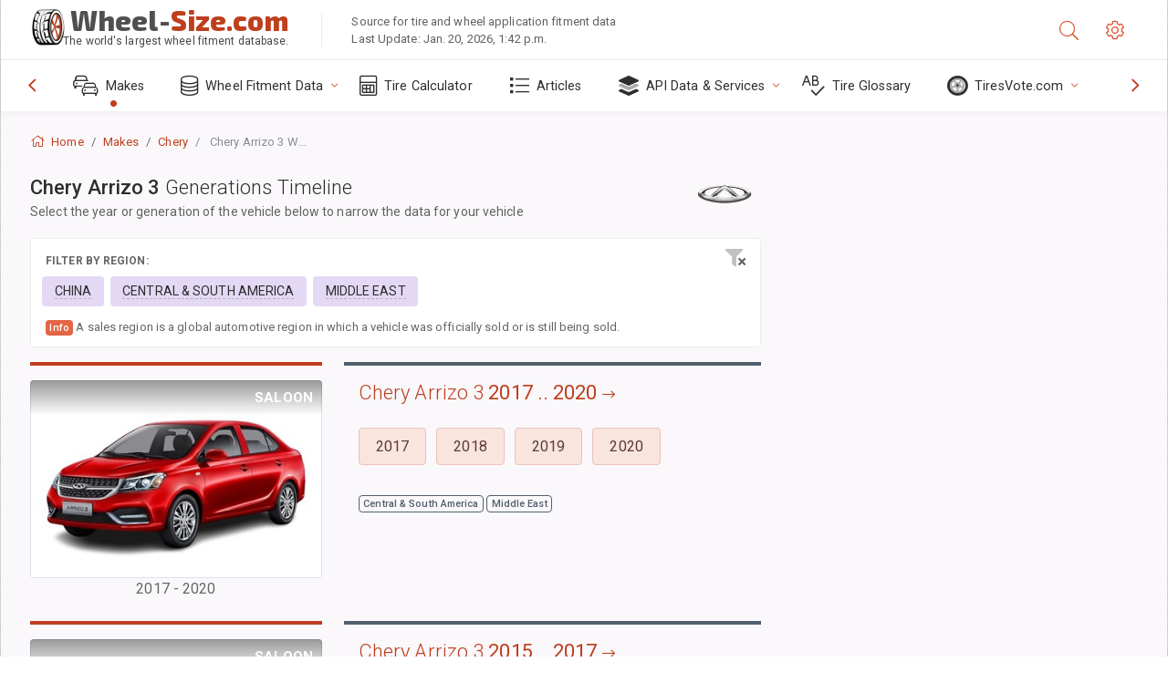

--- FILE ---
content_type: text/html; charset=utf-8
request_url: https://www.wheel-size.com/sublogin/
body_size: 100
content:



<script>window.st = 'BkEzvsLrDz5DNlHz1DDK7Nyq0WmV8ucsVUchC5X2zqpk'</script>


--- FILE ---
content_type: text/html; charset=utf-8
request_url: https://www.google.com/recaptcha/api2/anchor?ar=1&k=6LdUjxEUAAAAAKsnlPJcOu3iYmn-U9wq2xM44428&co=aHR0cHM6Ly93d3cud2hlZWwtc2l6ZS5jb206NDQz&hl=en&v=PoyoqOPhxBO7pBk68S4YbpHZ&size=normal&anchor-ms=20000&execute-ms=30000&cb=u8uc73pafplm
body_size: 49374
content:
<!DOCTYPE HTML><html dir="ltr" lang="en"><head><meta http-equiv="Content-Type" content="text/html; charset=UTF-8">
<meta http-equiv="X-UA-Compatible" content="IE=edge">
<title>reCAPTCHA</title>
<style type="text/css">
/* cyrillic-ext */
@font-face {
  font-family: 'Roboto';
  font-style: normal;
  font-weight: 400;
  font-stretch: 100%;
  src: url(//fonts.gstatic.com/s/roboto/v48/KFO7CnqEu92Fr1ME7kSn66aGLdTylUAMa3GUBHMdazTgWw.woff2) format('woff2');
  unicode-range: U+0460-052F, U+1C80-1C8A, U+20B4, U+2DE0-2DFF, U+A640-A69F, U+FE2E-FE2F;
}
/* cyrillic */
@font-face {
  font-family: 'Roboto';
  font-style: normal;
  font-weight: 400;
  font-stretch: 100%;
  src: url(//fonts.gstatic.com/s/roboto/v48/KFO7CnqEu92Fr1ME7kSn66aGLdTylUAMa3iUBHMdazTgWw.woff2) format('woff2');
  unicode-range: U+0301, U+0400-045F, U+0490-0491, U+04B0-04B1, U+2116;
}
/* greek-ext */
@font-face {
  font-family: 'Roboto';
  font-style: normal;
  font-weight: 400;
  font-stretch: 100%;
  src: url(//fonts.gstatic.com/s/roboto/v48/KFO7CnqEu92Fr1ME7kSn66aGLdTylUAMa3CUBHMdazTgWw.woff2) format('woff2');
  unicode-range: U+1F00-1FFF;
}
/* greek */
@font-face {
  font-family: 'Roboto';
  font-style: normal;
  font-weight: 400;
  font-stretch: 100%;
  src: url(//fonts.gstatic.com/s/roboto/v48/KFO7CnqEu92Fr1ME7kSn66aGLdTylUAMa3-UBHMdazTgWw.woff2) format('woff2');
  unicode-range: U+0370-0377, U+037A-037F, U+0384-038A, U+038C, U+038E-03A1, U+03A3-03FF;
}
/* math */
@font-face {
  font-family: 'Roboto';
  font-style: normal;
  font-weight: 400;
  font-stretch: 100%;
  src: url(//fonts.gstatic.com/s/roboto/v48/KFO7CnqEu92Fr1ME7kSn66aGLdTylUAMawCUBHMdazTgWw.woff2) format('woff2');
  unicode-range: U+0302-0303, U+0305, U+0307-0308, U+0310, U+0312, U+0315, U+031A, U+0326-0327, U+032C, U+032F-0330, U+0332-0333, U+0338, U+033A, U+0346, U+034D, U+0391-03A1, U+03A3-03A9, U+03B1-03C9, U+03D1, U+03D5-03D6, U+03F0-03F1, U+03F4-03F5, U+2016-2017, U+2034-2038, U+203C, U+2040, U+2043, U+2047, U+2050, U+2057, U+205F, U+2070-2071, U+2074-208E, U+2090-209C, U+20D0-20DC, U+20E1, U+20E5-20EF, U+2100-2112, U+2114-2115, U+2117-2121, U+2123-214F, U+2190, U+2192, U+2194-21AE, U+21B0-21E5, U+21F1-21F2, U+21F4-2211, U+2213-2214, U+2216-22FF, U+2308-230B, U+2310, U+2319, U+231C-2321, U+2336-237A, U+237C, U+2395, U+239B-23B7, U+23D0, U+23DC-23E1, U+2474-2475, U+25AF, U+25B3, U+25B7, U+25BD, U+25C1, U+25CA, U+25CC, U+25FB, U+266D-266F, U+27C0-27FF, U+2900-2AFF, U+2B0E-2B11, U+2B30-2B4C, U+2BFE, U+3030, U+FF5B, U+FF5D, U+1D400-1D7FF, U+1EE00-1EEFF;
}
/* symbols */
@font-face {
  font-family: 'Roboto';
  font-style: normal;
  font-weight: 400;
  font-stretch: 100%;
  src: url(//fonts.gstatic.com/s/roboto/v48/KFO7CnqEu92Fr1ME7kSn66aGLdTylUAMaxKUBHMdazTgWw.woff2) format('woff2');
  unicode-range: U+0001-000C, U+000E-001F, U+007F-009F, U+20DD-20E0, U+20E2-20E4, U+2150-218F, U+2190, U+2192, U+2194-2199, U+21AF, U+21E6-21F0, U+21F3, U+2218-2219, U+2299, U+22C4-22C6, U+2300-243F, U+2440-244A, U+2460-24FF, U+25A0-27BF, U+2800-28FF, U+2921-2922, U+2981, U+29BF, U+29EB, U+2B00-2BFF, U+4DC0-4DFF, U+FFF9-FFFB, U+10140-1018E, U+10190-1019C, U+101A0, U+101D0-101FD, U+102E0-102FB, U+10E60-10E7E, U+1D2C0-1D2D3, U+1D2E0-1D37F, U+1F000-1F0FF, U+1F100-1F1AD, U+1F1E6-1F1FF, U+1F30D-1F30F, U+1F315, U+1F31C, U+1F31E, U+1F320-1F32C, U+1F336, U+1F378, U+1F37D, U+1F382, U+1F393-1F39F, U+1F3A7-1F3A8, U+1F3AC-1F3AF, U+1F3C2, U+1F3C4-1F3C6, U+1F3CA-1F3CE, U+1F3D4-1F3E0, U+1F3ED, U+1F3F1-1F3F3, U+1F3F5-1F3F7, U+1F408, U+1F415, U+1F41F, U+1F426, U+1F43F, U+1F441-1F442, U+1F444, U+1F446-1F449, U+1F44C-1F44E, U+1F453, U+1F46A, U+1F47D, U+1F4A3, U+1F4B0, U+1F4B3, U+1F4B9, U+1F4BB, U+1F4BF, U+1F4C8-1F4CB, U+1F4D6, U+1F4DA, U+1F4DF, U+1F4E3-1F4E6, U+1F4EA-1F4ED, U+1F4F7, U+1F4F9-1F4FB, U+1F4FD-1F4FE, U+1F503, U+1F507-1F50B, U+1F50D, U+1F512-1F513, U+1F53E-1F54A, U+1F54F-1F5FA, U+1F610, U+1F650-1F67F, U+1F687, U+1F68D, U+1F691, U+1F694, U+1F698, U+1F6AD, U+1F6B2, U+1F6B9-1F6BA, U+1F6BC, U+1F6C6-1F6CF, U+1F6D3-1F6D7, U+1F6E0-1F6EA, U+1F6F0-1F6F3, U+1F6F7-1F6FC, U+1F700-1F7FF, U+1F800-1F80B, U+1F810-1F847, U+1F850-1F859, U+1F860-1F887, U+1F890-1F8AD, U+1F8B0-1F8BB, U+1F8C0-1F8C1, U+1F900-1F90B, U+1F93B, U+1F946, U+1F984, U+1F996, U+1F9E9, U+1FA00-1FA6F, U+1FA70-1FA7C, U+1FA80-1FA89, U+1FA8F-1FAC6, U+1FACE-1FADC, U+1FADF-1FAE9, U+1FAF0-1FAF8, U+1FB00-1FBFF;
}
/* vietnamese */
@font-face {
  font-family: 'Roboto';
  font-style: normal;
  font-weight: 400;
  font-stretch: 100%;
  src: url(//fonts.gstatic.com/s/roboto/v48/KFO7CnqEu92Fr1ME7kSn66aGLdTylUAMa3OUBHMdazTgWw.woff2) format('woff2');
  unicode-range: U+0102-0103, U+0110-0111, U+0128-0129, U+0168-0169, U+01A0-01A1, U+01AF-01B0, U+0300-0301, U+0303-0304, U+0308-0309, U+0323, U+0329, U+1EA0-1EF9, U+20AB;
}
/* latin-ext */
@font-face {
  font-family: 'Roboto';
  font-style: normal;
  font-weight: 400;
  font-stretch: 100%;
  src: url(//fonts.gstatic.com/s/roboto/v48/KFO7CnqEu92Fr1ME7kSn66aGLdTylUAMa3KUBHMdazTgWw.woff2) format('woff2');
  unicode-range: U+0100-02BA, U+02BD-02C5, U+02C7-02CC, U+02CE-02D7, U+02DD-02FF, U+0304, U+0308, U+0329, U+1D00-1DBF, U+1E00-1E9F, U+1EF2-1EFF, U+2020, U+20A0-20AB, U+20AD-20C0, U+2113, U+2C60-2C7F, U+A720-A7FF;
}
/* latin */
@font-face {
  font-family: 'Roboto';
  font-style: normal;
  font-weight: 400;
  font-stretch: 100%;
  src: url(//fonts.gstatic.com/s/roboto/v48/KFO7CnqEu92Fr1ME7kSn66aGLdTylUAMa3yUBHMdazQ.woff2) format('woff2');
  unicode-range: U+0000-00FF, U+0131, U+0152-0153, U+02BB-02BC, U+02C6, U+02DA, U+02DC, U+0304, U+0308, U+0329, U+2000-206F, U+20AC, U+2122, U+2191, U+2193, U+2212, U+2215, U+FEFF, U+FFFD;
}
/* cyrillic-ext */
@font-face {
  font-family: 'Roboto';
  font-style: normal;
  font-weight: 500;
  font-stretch: 100%;
  src: url(//fonts.gstatic.com/s/roboto/v48/KFO7CnqEu92Fr1ME7kSn66aGLdTylUAMa3GUBHMdazTgWw.woff2) format('woff2');
  unicode-range: U+0460-052F, U+1C80-1C8A, U+20B4, U+2DE0-2DFF, U+A640-A69F, U+FE2E-FE2F;
}
/* cyrillic */
@font-face {
  font-family: 'Roboto';
  font-style: normal;
  font-weight: 500;
  font-stretch: 100%;
  src: url(//fonts.gstatic.com/s/roboto/v48/KFO7CnqEu92Fr1ME7kSn66aGLdTylUAMa3iUBHMdazTgWw.woff2) format('woff2');
  unicode-range: U+0301, U+0400-045F, U+0490-0491, U+04B0-04B1, U+2116;
}
/* greek-ext */
@font-face {
  font-family: 'Roboto';
  font-style: normal;
  font-weight: 500;
  font-stretch: 100%;
  src: url(//fonts.gstatic.com/s/roboto/v48/KFO7CnqEu92Fr1ME7kSn66aGLdTylUAMa3CUBHMdazTgWw.woff2) format('woff2');
  unicode-range: U+1F00-1FFF;
}
/* greek */
@font-face {
  font-family: 'Roboto';
  font-style: normal;
  font-weight: 500;
  font-stretch: 100%;
  src: url(//fonts.gstatic.com/s/roboto/v48/KFO7CnqEu92Fr1ME7kSn66aGLdTylUAMa3-UBHMdazTgWw.woff2) format('woff2');
  unicode-range: U+0370-0377, U+037A-037F, U+0384-038A, U+038C, U+038E-03A1, U+03A3-03FF;
}
/* math */
@font-face {
  font-family: 'Roboto';
  font-style: normal;
  font-weight: 500;
  font-stretch: 100%;
  src: url(//fonts.gstatic.com/s/roboto/v48/KFO7CnqEu92Fr1ME7kSn66aGLdTylUAMawCUBHMdazTgWw.woff2) format('woff2');
  unicode-range: U+0302-0303, U+0305, U+0307-0308, U+0310, U+0312, U+0315, U+031A, U+0326-0327, U+032C, U+032F-0330, U+0332-0333, U+0338, U+033A, U+0346, U+034D, U+0391-03A1, U+03A3-03A9, U+03B1-03C9, U+03D1, U+03D5-03D6, U+03F0-03F1, U+03F4-03F5, U+2016-2017, U+2034-2038, U+203C, U+2040, U+2043, U+2047, U+2050, U+2057, U+205F, U+2070-2071, U+2074-208E, U+2090-209C, U+20D0-20DC, U+20E1, U+20E5-20EF, U+2100-2112, U+2114-2115, U+2117-2121, U+2123-214F, U+2190, U+2192, U+2194-21AE, U+21B0-21E5, U+21F1-21F2, U+21F4-2211, U+2213-2214, U+2216-22FF, U+2308-230B, U+2310, U+2319, U+231C-2321, U+2336-237A, U+237C, U+2395, U+239B-23B7, U+23D0, U+23DC-23E1, U+2474-2475, U+25AF, U+25B3, U+25B7, U+25BD, U+25C1, U+25CA, U+25CC, U+25FB, U+266D-266F, U+27C0-27FF, U+2900-2AFF, U+2B0E-2B11, U+2B30-2B4C, U+2BFE, U+3030, U+FF5B, U+FF5D, U+1D400-1D7FF, U+1EE00-1EEFF;
}
/* symbols */
@font-face {
  font-family: 'Roboto';
  font-style: normal;
  font-weight: 500;
  font-stretch: 100%;
  src: url(//fonts.gstatic.com/s/roboto/v48/KFO7CnqEu92Fr1ME7kSn66aGLdTylUAMaxKUBHMdazTgWw.woff2) format('woff2');
  unicode-range: U+0001-000C, U+000E-001F, U+007F-009F, U+20DD-20E0, U+20E2-20E4, U+2150-218F, U+2190, U+2192, U+2194-2199, U+21AF, U+21E6-21F0, U+21F3, U+2218-2219, U+2299, U+22C4-22C6, U+2300-243F, U+2440-244A, U+2460-24FF, U+25A0-27BF, U+2800-28FF, U+2921-2922, U+2981, U+29BF, U+29EB, U+2B00-2BFF, U+4DC0-4DFF, U+FFF9-FFFB, U+10140-1018E, U+10190-1019C, U+101A0, U+101D0-101FD, U+102E0-102FB, U+10E60-10E7E, U+1D2C0-1D2D3, U+1D2E0-1D37F, U+1F000-1F0FF, U+1F100-1F1AD, U+1F1E6-1F1FF, U+1F30D-1F30F, U+1F315, U+1F31C, U+1F31E, U+1F320-1F32C, U+1F336, U+1F378, U+1F37D, U+1F382, U+1F393-1F39F, U+1F3A7-1F3A8, U+1F3AC-1F3AF, U+1F3C2, U+1F3C4-1F3C6, U+1F3CA-1F3CE, U+1F3D4-1F3E0, U+1F3ED, U+1F3F1-1F3F3, U+1F3F5-1F3F7, U+1F408, U+1F415, U+1F41F, U+1F426, U+1F43F, U+1F441-1F442, U+1F444, U+1F446-1F449, U+1F44C-1F44E, U+1F453, U+1F46A, U+1F47D, U+1F4A3, U+1F4B0, U+1F4B3, U+1F4B9, U+1F4BB, U+1F4BF, U+1F4C8-1F4CB, U+1F4D6, U+1F4DA, U+1F4DF, U+1F4E3-1F4E6, U+1F4EA-1F4ED, U+1F4F7, U+1F4F9-1F4FB, U+1F4FD-1F4FE, U+1F503, U+1F507-1F50B, U+1F50D, U+1F512-1F513, U+1F53E-1F54A, U+1F54F-1F5FA, U+1F610, U+1F650-1F67F, U+1F687, U+1F68D, U+1F691, U+1F694, U+1F698, U+1F6AD, U+1F6B2, U+1F6B9-1F6BA, U+1F6BC, U+1F6C6-1F6CF, U+1F6D3-1F6D7, U+1F6E0-1F6EA, U+1F6F0-1F6F3, U+1F6F7-1F6FC, U+1F700-1F7FF, U+1F800-1F80B, U+1F810-1F847, U+1F850-1F859, U+1F860-1F887, U+1F890-1F8AD, U+1F8B0-1F8BB, U+1F8C0-1F8C1, U+1F900-1F90B, U+1F93B, U+1F946, U+1F984, U+1F996, U+1F9E9, U+1FA00-1FA6F, U+1FA70-1FA7C, U+1FA80-1FA89, U+1FA8F-1FAC6, U+1FACE-1FADC, U+1FADF-1FAE9, U+1FAF0-1FAF8, U+1FB00-1FBFF;
}
/* vietnamese */
@font-face {
  font-family: 'Roboto';
  font-style: normal;
  font-weight: 500;
  font-stretch: 100%;
  src: url(//fonts.gstatic.com/s/roboto/v48/KFO7CnqEu92Fr1ME7kSn66aGLdTylUAMa3OUBHMdazTgWw.woff2) format('woff2');
  unicode-range: U+0102-0103, U+0110-0111, U+0128-0129, U+0168-0169, U+01A0-01A1, U+01AF-01B0, U+0300-0301, U+0303-0304, U+0308-0309, U+0323, U+0329, U+1EA0-1EF9, U+20AB;
}
/* latin-ext */
@font-face {
  font-family: 'Roboto';
  font-style: normal;
  font-weight: 500;
  font-stretch: 100%;
  src: url(//fonts.gstatic.com/s/roboto/v48/KFO7CnqEu92Fr1ME7kSn66aGLdTylUAMa3KUBHMdazTgWw.woff2) format('woff2');
  unicode-range: U+0100-02BA, U+02BD-02C5, U+02C7-02CC, U+02CE-02D7, U+02DD-02FF, U+0304, U+0308, U+0329, U+1D00-1DBF, U+1E00-1E9F, U+1EF2-1EFF, U+2020, U+20A0-20AB, U+20AD-20C0, U+2113, U+2C60-2C7F, U+A720-A7FF;
}
/* latin */
@font-face {
  font-family: 'Roboto';
  font-style: normal;
  font-weight: 500;
  font-stretch: 100%;
  src: url(//fonts.gstatic.com/s/roboto/v48/KFO7CnqEu92Fr1ME7kSn66aGLdTylUAMa3yUBHMdazQ.woff2) format('woff2');
  unicode-range: U+0000-00FF, U+0131, U+0152-0153, U+02BB-02BC, U+02C6, U+02DA, U+02DC, U+0304, U+0308, U+0329, U+2000-206F, U+20AC, U+2122, U+2191, U+2193, U+2212, U+2215, U+FEFF, U+FFFD;
}
/* cyrillic-ext */
@font-face {
  font-family: 'Roboto';
  font-style: normal;
  font-weight: 900;
  font-stretch: 100%;
  src: url(//fonts.gstatic.com/s/roboto/v48/KFO7CnqEu92Fr1ME7kSn66aGLdTylUAMa3GUBHMdazTgWw.woff2) format('woff2');
  unicode-range: U+0460-052F, U+1C80-1C8A, U+20B4, U+2DE0-2DFF, U+A640-A69F, U+FE2E-FE2F;
}
/* cyrillic */
@font-face {
  font-family: 'Roboto';
  font-style: normal;
  font-weight: 900;
  font-stretch: 100%;
  src: url(//fonts.gstatic.com/s/roboto/v48/KFO7CnqEu92Fr1ME7kSn66aGLdTylUAMa3iUBHMdazTgWw.woff2) format('woff2');
  unicode-range: U+0301, U+0400-045F, U+0490-0491, U+04B0-04B1, U+2116;
}
/* greek-ext */
@font-face {
  font-family: 'Roboto';
  font-style: normal;
  font-weight: 900;
  font-stretch: 100%;
  src: url(//fonts.gstatic.com/s/roboto/v48/KFO7CnqEu92Fr1ME7kSn66aGLdTylUAMa3CUBHMdazTgWw.woff2) format('woff2');
  unicode-range: U+1F00-1FFF;
}
/* greek */
@font-face {
  font-family: 'Roboto';
  font-style: normal;
  font-weight: 900;
  font-stretch: 100%;
  src: url(//fonts.gstatic.com/s/roboto/v48/KFO7CnqEu92Fr1ME7kSn66aGLdTylUAMa3-UBHMdazTgWw.woff2) format('woff2');
  unicode-range: U+0370-0377, U+037A-037F, U+0384-038A, U+038C, U+038E-03A1, U+03A3-03FF;
}
/* math */
@font-face {
  font-family: 'Roboto';
  font-style: normal;
  font-weight: 900;
  font-stretch: 100%;
  src: url(//fonts.gstatic.com/s/roboto/v48/KFO7CnqEu92Fr1ME7kSn66aGLdTylUAMawCUBHMdazTgWw.woff2) format('woff2');
  unicode-range: U+0302-0303, U+0305, U+0307-0308, U+0310, U+0312, U+0315, U+031A, U+0326-0327, U+032C, U+032F-0330, U+0332-0333, U+0338, U+033A, U+0346, U+034D, U+0391-03A1, U+03A3-03A9, U+03B1-03C9, U+03D1, U+03D5-03D6, U+03F0-03F1, U+03F4-03F5, U+2016-2017, U+2034-2038, U+203C, U+2040, U+2043, U+2047, U+2050, U+2057, U+205F, U+2070-2071, U+2074-208E, U+2090-209C, U+20D0-20DC, U+20E1, U+20E5-20EF, U+2100-2112, U+2114-2115, U+2117-2121, U+2123-214F, U+2190, U+2192, U+2194-21AE, U+21B0-21E5, U+21F1-21F2, U+21F4-2211, U+2213-2214, U+2216-22FF, U+2308-230B, U+2310, U+2319, U+231C-2321, U+2336-237A, U+237C, U+2395, U+239B-23B7, U+23D0, U+23DC-23E1, U+2474-2475, U+25AF, U+25B3, U+25B7, U+25BD, U+25C1, U+25CA, U+25CC, U+25FB, U+266D-266F, U+27C0-27FF, U+2900-2AFF, U+2B0E-2B11, U+2B30-2B4C, U+2BFE, U+3030, U+FF5B, U+FF5D, U+1D400-1D7FF, U+1EE00-1EEFF;
}
/* symbols */
@font-face {
  font-family: 'Roboto';
  font-style: normal;
  font-weight: 900;
  font-stretch: 100%;
  src: url(//fonts.gstatic.com/s/roboto/v48/KFO7CnqEu92Fr1ME7kSn66aGLdTylUAMaxKUBHMdazTgWw.woff2) format('woff2');
  unicode-range: U+0001-000C, U+000E-001F, U+007F-009F, U+20DD-20E0, U+20E2-20E4, U+2150-218F, U+2190, U+2192, U+2194-2199, U+21AF, U+21E6-21F0, U+21F3, U+2218-2219, U+2299, U+22C4-22C6, U+2300-243F, U+2440-244A, U+2460-24FF, U+25A0-27BF, U+2800-28FF, U+2921-2922, U+2981, U+29BF, U+29EB, U+2B00-2BFF, U+4DC0-4DFF, U+FFF9-FFFB, U+10140-1018E, U+10190-1019C, U+101A0, U+101D0-101FD, U+102E0-102FB, U+10E60-10E7E, U+1D2C0-1D2D3, U+1D2E0-1D37F, U+1F000-1F0FF, U+1F100-1F1AD, U+1F1E6-1F1FF, U+1F30D-1F30F, U+1F315, U+1F31C, U+1F31E, U+1F320-1F32C, U+1F336, U+1F378, U+1F37D, U+1F382, U+1F393-1F39F, U+1F3A7-1F3A8, U+1F3AC-1F3AF, U+1F3C2, U+1F3C4-1F3C6, U+1F3CA-1F3CE, U+1F3D4-1F3E0, U+1F3ED, U+1F3F1-1F3F3, U+1F3F5-1F3F7, U+1F408, U+1F415, U+1F41F, U+1F426, U+1F43F, U+1F441-1F442, U+1F444, U+1F446-1F449, U+1F44C-1F44E, U+1F453, U+1F46A, U+1F47D, U+1F4A3, U+1F4B0, U+1F4B3, U+1F4B9, U+1F4BB, U+1F4BF, U+1F4C8-1F4CB, U+1F4D6, U+1F4DA, U+1F4DF, U+1F4E3-1F4E6, U+1F4EA-1F4ED, U+1F4F7, U+1F4F9-1F4FB, U+1F4FD-1F4FE, U+1F503, U+1F507-1F50B, U+1F50D, U+1F512-1F513, U+1F53E-1F54A, U+1F54F-1F5FA, U+1F610, U+1F650-1F67F, U+1F687, U+1F68D, U+1F691, U+1F694, U+1F698, U+1F6AD, U+1F6B2, U+1F6B9-1F6BA, U+1F6BC, U+1F6C6-1F6CF, U+1F6D3-1F6D7, U+1F6E0-1F6EA, U+1F6F0-1F6F3, U+1F6F7-1F6FC, U+1F700-1F7FF, U+1F800-1F80B, U+1F810-1F847, U+1F850-1F859, U+1F860-1F887, U+1F890-1F8AD, U+1F8B0-1F8BB, U+1F8C0-1F8C1, U+1F900-1F90B, U+1F93B, U+1F946, U+1F984, U+1F996, U+1F9E9, U+1FA00-1FA6F, U+1FA70-1FA7C, U+1FA80-1FA89, U+1FA8F-1FAC6, U+1FACE-1FADC, U+1FADF-1FAE9, U+1FAF0-1FAF8, U+1FB00-1FBFF;
}
/* vietnamese */
@font-face {
  font-family: 'Roboto';
  font-style: normal;
  font-weight: 900;
  font-stretch: 100%;
  src: url(//fonts.gstatic.com/s/roboto/v48/KFO7CnqEu92Fr1ME7kSn66aGLdTylUAMa3OUBHMdazTgWw.woff2) format('woff2');
  unicode-range: U+0102-0103, U+0110-0111, U+0128-0129, U+0168-0169, U+01A0-01A1, U+01AF-01B0, U+0300-0301, U+0303-0304, U+0308-0309, U+0323, U+0329, U+1EA0-1EF9, U+20AB;
}
/* latin-ext */
@font-face {
  font-family: 'Roboto';
  font-style: normal;
  font-weight: 900;
  font-stretch: 100%;
  src: url(//fonts.gstatic.com/s/roboto/v48/KFO7CnqEu92Fr1ME7kSn66aGLdTylUAMa3KUBHMdazTgWw.woff2) format('woff2');
  unicode-range: U+0100-02BA, U+02BD-02C5, U+02C7-02CC, U+02CE-02D7, U+02DD-02FF, U+0304, U+0308, U+0329, U+1D00-1DBF, U+1E00-1E9F, U+1EF2-1EFF, U+2020, U+20A0-20AB, U+20AD-20C0, U+2113, U+2C60-2C7F, U+A720-A7FF;
}
/* latin */
@font-face {
  font-family: 'Roboto';
  font-style: normal;
  font-weight: 900;
  font-stretch: 100%;
  src: url(//fonts.gstatic.com/s/roboto/v48/KFO7CnqEu92Fr1ME7kSn66aGLdTylUAMa3yUBHMdazQ.woff2) format('woff2');
  unicode-range: U+0000-00FF, U+0131, U+0152-0153, U+02BB-02BC, U+02C6, U+02DA, U+02DC, U+0304, U+0308, U+0329, U+2000-206F, U+20AC, U+2122, U+2191, U+2193, U+2212, U+2215, U+FEFF, U+FFFD;
}

</style>
<link rel="stylesheet" type="text/css" href="https://www.gstatic.com/recaptcha/releases/PoyoqOPhxBO7pBk68S4YbpHZ/styles__ltr.css">
<script nonce="teMtO0ERRRkdVItpxEjOAQ" type="text/javascript">window['__recaptcha_api'] = 'https://www.google.com/recaptcha/api2/';</script>
<script type="text/javascript" src="https://www.gstatic.com/recaptcha/releases/PoyoqOPhxBO7pBk68S4YbpHZ/recaptcha__en.js" nonce="teMtO0ERRRkdVItpxEjOAQ">
      
    </script></head>
<body><div id="rc-anchor-alert" class="rc-anchor-alert"></div>
<input type="hidden" id="recaptcha-token" value="[base64]">
<script type="text/javascript" nonce="teMtO0ERRRkdVItpxEjOAQ">
      recaptcha.anchor.Main.init("[\x22ainput\x22,[\x22bgdata\x22,\x22\x22,\[base64]/[base64]/MjU1Ong/[base64]/[base64]/[base64]/[base64]/[base64]/[base64]/[base64]/[base64]/[base64]/[base64]/[base64]/[base64]/[base64]/[base64]/[base64]\\u003d\x22,\[base64]\x22,\[base64]/CiWTDkmvDksOtWRQefMKJw4VKw77DslPDlMO6E8KicjTDpn7DpsKSI8OMD0kRw6gtSsOVwp4kG8OlCDMhwpvCncO+wqpDwqYaQX7DrmMYwrrDjsK8wq7DpsKNwo9nADPCl8KSN34zwoPDkMKWJRsIIcO3wqvCnhrDrsOvRGQ5wqfCosKpGcOAU0DCj8Odw7/DkMKEw7vDu25ew4NmUCt5w5tFa0kqE0PDocO1K2jCvlfCi3fDnsObCELCscK+PhbCim/Cj0BYPMODwpbCpXDDtW8FAU7Djl3Dq8KMwoETGkY2fMORUMKywqXCpsOHLTbDmhTDqcOsKcOQwqvDgsKHcFvDl2DDjzJiwrzCpcODGsOucwdcY27CmsKgJMOSFMKzE3nCjcK9NsK9fiHDqS/DkcOLAMKwwox1wpPCm8Oow6rDshwYP2nDvWQNwq3CusKqRcKnwoTDpjzCpcKOwo7Dp8K5KXrCtcOWLHs9w4k5IUbCo8OHw6nDkcOLOVVvw7wrw6fDg0Few6UwakrCugh5w4/Dp2vDghHDlcKCXjHDuMOlwrjDnsK5w4Y2Tx8zw7ELGMOac8OUI0DCpMKzwo7CqMO6MMO3wpE5DcOJwqnCu8K6w4tuFcKEU8KjTRXCrcOjwqEuwoV3wpvDj3zCrsOcw6PCkRjDocKjwqfDqsKBMsOHT0pCw5XCkw4ofcK0wo/Dh8Knw5DCssKJaMK/w4HDlsKBGcO7wrjDjMKTwqPDo0E9G0cPw6/CohPComoww6Y1JShXwpI/dsOTwogVwpHDhsKXH8K4FUlse3PCrsOAMQ9ibsK0wqgLD8OOw43DrV4lfcKBE8ONw7bDrwjDvMOlw7NxGcOLw5TDgxJ9wrHCjMO2wrcOATtYUcO0bQDCrH4/wrYBw67CviDCtQPDvMKow7Q1wq3DtmDCmMKNw5HCkCDDm8KbVMOkw5EFZ1jCscKlcz42wrNvw7XCnMKkw4PDgcOoZ8KHwqVBbg/DrsOgWcKEScOqeMOIwqHChyXCr8Kbw7fCrXNOKEM3w71QRwPCnMK1AU5BBXFkw7pHw77Cs8O8Mj3Co8OeDGrDrMOiw5PCi1HCgMKoZMKKSsKowqdCwpo1w5/DuSXConvCiMKIw6dren9pM8KuwpLDgFLDtsKWHD3DsnsuwpbCmMO9wpYQwovCqMOTwq/DrijDiHoCQX/CgSUJEcKHXsONw6MYacKeVsOjJXo7w73CiMOUfh/Cg8K4wqAvdlvDp8Ogw4hTwpUjIsOvHcKcNxzCl11GCcKfw6XDtxNiXsOPDMOgw6A5UsOzwrAzMm4BwpMwAGjCjcOKw4RPQiLDhn9zNArDqQkFEsOSwrDClRI1w7/Dt8OWw7EmM8Kjw53DhcOtE8Ofw5fDux/DujgbXMKqwqgvw6JVHMK+wpIhScK8w5HCnFtwHhrDhCgleXduw4nCpCHCvMKTw6vDk095IcKrcgbCoXjDrVbDqQHDik7DosKKw43DtFdUwo0TD8OswpTCmUTCm8OeQsOpw4rDgg5tQnfDi8O2wpvDuxMPGGjDm8K3fMKWwqp8wq/DpcKtRmPClTrDrzbCncKewpfDl3lBccOkPMOeMcOKw4pcwobCix7Dg8OOw70fKMKsTsKoa8K2csKZw69Uwrkpw6FDZ8OUwpXDvcKxw4l8woHDk8OAw4pCwrgNwrsJw6LDo2d5wp0Tw4jDhMK5wqPClgjCt0vDvAbDth7DscOAwp7Dr8ORw41rGwIRL2I3RF/ChAbDrsOow47DqcKJacKjw59HGx/CtGgCRxXDtUsUU8Oyb8KhERnCukHDnxLCsU/DgzzCjsO0JH5xw5TDmMKsF1fCncK7XcONwr9UwpLDrsOhwqDCgcO7w4PDgcOWMMKUaSvDr8K5Yl4rw4vDuXfCoMKTAMKlwrR3wo7CtsOgw5kjwqjCqFcWIMO0w5cQCAA4XXpOTVU3RsO0w6xcaS3DpVvCvykbHyHCvMOQw4ENZDJ2wpEhY01dDVplwqZew54XwoQiwp/CuAnDrE/Csg/Ch2XDs0BADzNfX3XCojJSGMOywrfDhX3CgcKpVsO2O8OTw6TDh8KDKsK4w6dmwrrDni/CuMKUUzYWFxk0wrlwLicSwopZwrY6G8KNA8Kcw7IyHRHDlyrCrALCocO/[base64]/[base64]/DssKFKC7Culh3ETLChnDDqcKWHHvCoXEXwojCr8Kew4rDmRfDuW0uw63ClcOVwooTw4TCqsOYVMOFCMKsw6TCn8OrBhoJInrCo8OBI8OCwqoDDcK/[base64]/CiVAjw4A6wpvCmVNhwq9Kwp0gGGjDuXN5JWZSw7fDm8OAD8KmMUrDkcOrwphlw4/ChMO5M8O3wqJ2wqVLPX9PwpFBKA/CgQ/DoHjDrVjDmWbDhXQ5wqDDuSTDtsOcw4nClA3ChcOCRiFYwpZ3w6AGwpzDvcO1TTdzwrcfwrlyVsK/cMOxU8OJXjBqSMKVaQzDjsOLc8KRdDh1w4zCn8OTw4HDlsO/B3UZwoUhOirCs3TDq8OkHcKvwrXDlTPDvMKTw6t+wqA/wolgwoFgw5PCogskw4M1TxhDwoLDj8KOw5XCpMKrwpbDlsOfw5VHRGAkTMKLw7NIaUdrQAdaLQHDs8KtwpcsAcK1w5wqTcKxcXHCuSLDn8KAwr3DgXgJwr/CnggYOMKhw4/[base64]/CgsOgw7fDq8KFwp1IaMKLw4p4w7PDhMO2w6NdZcOqWmjDvMORwpJdMsOAwrfCnMOabcOEw6hyw4sOwqo0wqDCnMKYwrsswpfDlXPDtVh4w63DqlvChzdgS3PCq3zDiMOkw6/[base64]/DuVtlwrQ1BygjIMKhTijCvV4JOcKZQsOhw7DDuBrCnFzDmVcEwpnCllEqwoDCihspZyfDisKNw5Qsw4M2CmLCqUR/wrnCiH8hLmrDoMOGw5zCiRlDScOAw5Vdw73Ch8KZwoPDkMOSMcKkwpojJ8OSfcKGbMOlF24mwonCucKiMcO7VyJCEMOSCzXDr8ODw5IlVBvDqlHCtxDCvMO5w4vDlR/[base64]/CimTDicOZwrctDgLCtWfCs8O4wpZ2NVlzwoEaakzCnj3CiMOBeCMlwqrDriAtdwEFd0E3HxHDsyc5w54yw4RcL8Kbw7ZeWcOtZ8KJwpJIw7svRitow5TDsFtQw6Z0AcOaw4Qywp/DrU/CvCgnRMOzw5JpwphkdsKCwovDjgPDphPDkcKow6XDoHlUHDFBwq/Dsi81w7HCvQjChFPDikIiwqF9cMKMw4V/[base64]/wrFFwqzCv1zClMKpASbCoRZIdcOfPAvDpxBAfMK/wqM3bXpsBcOTw7AVE8KeHcOZHHZyB1bCv8OXSMOvQVHCpcO3HxbCr1/[base64]/NcOdwoxawpfDtsOAYD/DuMO2wokzSMKeWVzDpEEXw5pjwodHMW9bwpbDksOuwo9hDkA8FmDCjsKSE8KZesOHw6ltCAcAwq0nw6/CnGcgw7LDscKWNcOPKcKqEcKCBnjCg3coe0jDpcKSwp9BMMOFwrfDjMKRYGnClwzDhcOmKMK8woIpwqzCs8ORwqfDn8KKZcOzw4LCk0NEWMO9wrvCvcOvbw7DtFJ6FsOiKDFyw5bDlsKTWwfDgil6d8OcwotLTkZ+dD7Dm8Omw7F3QMK/B1zCsibDmcKUw41awpclwprDr2fDsE8yw6XDqsKzwqBPIcKPVMOtLhXCqMKXHFwMwqVqOFohbnPCmMK3wokWbl54NMKqwqfCrFDDlcKmw418w4gCwoDDkMKNDGEwWcOxBCzCpD3DusO2w6ZUGiPCqcKRazDDvMKzw4pPw7NVwqNjAm/DksOjOsKPd8K3Znx/wrbDqVpbCwjDjmh4OMO+MB5xwoPCjsOtHy3Do8KVOcKJw6nDr8OGK8Ofwok8w4/[base64]/DicOkwrdgw4xXccKtwoJEUCMRfMKcCWthBcKXwpYMw5XCpRHDnVvDo33DgcKNwr3CuCDDn8K7wrnClkTDsMOswprCpz4/w6kFw4Jkwo02aXctOMKIw7IwwqbDp8K9woHDlcKgPBHChcKMTikaZ8OvecOUWMKQw4l6M8OVwrctFkLCpMOUwoLDhHdKw5fDlBbDqDrDuygZLkN9wozCiQrCoMKucsK4wrYhOMO5EcObwpfDgxZnQjdtBMKHwq4gwptbw60Kw6DDnTXCg8OAw5YSw5HChVk6w60/asOgNH3DuMOuw4TDjyfChcKSwqrChVxZwph8w41OwqJbwrMfLsOwX3fDmF7Ct8OSGX/CscKQwpHCoMOvNT5Tw6DDukJNXHXDqlzDoUoLw4Nnw4zDscOfGjtuwq4XRsKqQw3DoVRccsO/wonDvS/CtcKQwo4YVSfCh0czOUbCrlEiw4fDhGJSw77DlsKOaWjCisOmw4bDtD9yFmIkw7RmNWLCvFMQwpXCk8KXwpPDigjChMOGbGLCs2HChhNPRAIiw5AwXsKnAsKtw4nCnyHChWPCl3lZejw2wrAnR8KGwolvw6sBR1ZPE8OrfhzCk8OVQFEkwoXDnDXCkE/Cnm/Cs2MkGn4dwqYWw43DlyPCv33DicK2wrU+wqjDlBxuK1NDwr/CuSA7SBc3PB/Cn8Kaw4tKwoNmw5wUasOUOsOkw5tew5cRaCLDrMOUw41Ww5vCrDAwwoUSbsK0w5vCh8KKfMKjAGTDucKVw7bDtiptcUA9w4AnEcOPGcKGSkLCmMOdw4XCi8KgHsKhc28YSxRjwqXCg35Cw4nDvU/Cr2I0woTDj8OCwq7CiS3Dg8KCXxEbKsKzw7rDoExIwq3DlMOcwoPDlMK+KzbCqkRoLnV4aSTDuFjCrzLDmkYwwoQ7w4bDmMK+Yxw6wpTDp8Ozw71lRGnCn8OkcsOgbsKuL8Kpwr0mO0clw7hyw4HDvnDDh8KBScKqw6fDjcK+w47DnyxHbQBbwpdbZ8K9wqEhYgHDgR/DvsOvw5fCosKcwp3DjsKRD1fDl8KMwrzClAHCn8OBDXfCucK6wprDj1LCsCkPwpQ9w6XDrMOIWF9AIEnCvcOSwqfDhcKxUsO8TMOYKcK0WcK0FcOEXz/CuAh7DsKrwoTDm8KzwqPCnDxFM8KIwqrDjsO6XQ03wozDgcOhB1/CuG82UyvCiB0nc8KbfxjDnDcBUFfCqMKdVBPCtxsSwrUrQMOje8KHwonDvsOYwolIwrDCkWLCsMK9wpfDqUEqw6/DoMOYwpcfw6x4HMOQw6okD8OFQ2oywoPDhMK3w6lhwrRGwp7CvcKoR8OrNMOpAcKpG8KVw6AQMSjDqVPDsMOEwpInacO4XcKzPCLDgcKzwooUwrPDgAPDoV/CpsKYw551w5gQasK+wrHDvMO/PcKLQsO2woTDk0Mcw6xrTFtgw6kswpwowrA9GGQkw6vCmHEXUMKywqt7w5fDgAPCnjJnTHzDnBjCsMO+wpZKwqbCmTvDmsO7wpzCr8OdcCRBwozCosO/VMO3w4TDmBbDmmzCmsKMwovDn8KdKX/DgkrCs2jDr8K7MsORZkRsd3UwwofCrydBw7zCtsOwU8Opw7zDnmJOw4BVX8KXwqgaPBBwChTCpmbCvW1oX8OFw4Inb8KrwqVzej7CiDANwpHDusOVLsKpbsOKGMKywrjDmsKow7lSw4RVbMOwd3zDgmtswq3DiWzCsRQQw6daPsO7wptKwr/DkcOcw79DTxAlwr/CisOkMFfDjcOWHMKPw5BiwoE2ScO0RsOZAMK3w4oQUMOQBB7CiHYhRVMkw4bCujogwqLDm8KYTcOWVsOzwqDCo8O+H1fCiMOnEiNqw6/CusO7bsKbBXvCk8KaBB7CicKnwq5bw4Ftwq3CnMKtXXJaN8OqXmbCui1RCMKZQU/CrsKZwrt9ZS/Cs0rCtH3CriXDtDBww49aw5TDsnnCrRNaScOQZHwsw4XCrMO0HnDCgTjCucO3wqNcwosOwqkfaDHDhzHCksOcwrR1woYla1Ulw44HIsONZsOfWsODw7JAw5nDjS8Zw4rDs8KzRBLCm8KUw6F0wo7DgMK/[base64]/Cs8OIw6/Cp8OsScKIQzc5wrs5w70Mf8KOwopZDQFRw5gCTVADMMOmw4nCtcOhKsOIwo/[base64]/ChcKFw6sxFXM+IcOLwrfDjQ9jXMOdaDE8Di00w7AsCcKjwqzDvh5hNWdTFsO8woFfwp5YwqPClsOdwq9fdcKGXsOmPz/DiMKUw5xzR8KJKBxHVcOcKQ/DhCUNwrobOcOuPcOjwpNXVzQTQcKNKiXDuCRQcwbCrF3CvxhsW8Oiw6bCkMONST4vwq8UwrVEw4ULRxw5wr4yw4rCmAbDhMKjH0I2VcOiCScOwqwfYFgbNQ4nRz0GLMKVQcOresO0AVrCvgrDrSgYwpQCCSgqwrvCq8OUw5/DtMOuWEjDskZbwpNawp8RT8KcDH3Dn1Erd8OpCMKbwqjDt8KFVm5QH8ObEGVxw5PCiHUaFUVvTGBJR0kce8KVLcKKw6guP8OWSMOjJsKtDMOeG8OGNsKHM8Odwr8SwqoxcMOYw7xGcyEWFUxZbcOGez0VUGZtw5PCisO6w7V/wpM9w6APw5RhNiknUUrDisKbw6g5YnvDjsOfe8Klw6zDs8OSRcKyaEvDjwPCnj0uwqPCvsOCag/CpMOwfsOYwqImw6jCsA8swq4QAmQXwqzDhlHCsMOLO8Oew5TDu8Ohwr7CtgHDpcK/ScK0wpQ7wrLCjsKvw5TCg8KwQ8KmUyNZF8K3bwrDqg/Do8KLI8OIwpnDssOYOQ0bwofDl8KPwoQvw6DCqz/DmsOqw4HDmsKOw53Cj8OSw7MrFwdeJw3Dl18ywqAMwqNDFnJRJk7DvsOxw5LCoyLCs8KrKg3CkUXCgcKcPsOVP1jCtsOUUsKgwolyF3VOMsKEwrVSw5nCpDB1wrzDscKSNsKNwrJcw6g2BMOmAS/CrsK8PcKzOD1uwovCjcOWJ8Kjw6p5woR2Vy5fw7TDvyIHK8OYFcKuenYlw4EMwrjCusOhIMO/w6xCPcK1CcKDRQtmwoLCgsKFN8K7FMKGcsO+TMOeTsOuFGAjNcKHwrkvw5zCr8K7w6ZiDhPDscOUw6/Drh9IETUQwqzCgngHw5XDsT3DlsKMwo8nVD3Cv8KmCwjDiMOzf3HDkBLCi0YwLsKFwpXCpcKzw5RodsK8UMK/woggwqzCsWBHQcOQScOvZgEtw6XDhV9mwqhsI8KwUsO+GWTDqGIwFsKOwo3CizDCjcOnaMO4RV0cLX02w610birDon45w7bDp3jDmXlIEwvDqADDgcObw6gOw57Dt8KGdcKVZwxBAsO2w6puHX/DucKLIMK0w5bCkiBbEcO5wq86OMKewqYoTmUuwpV5w7bCs057WcK3wqPDvMOedcK2w609w5txwqUvw5ZEBRsQwqHDs8O5DSfCoxZdSMOWFMOoE8K1w7cWAj3DjcOTw5rCr8Kjw6bCswnCvDPDnwbDg2/CvDLCnMOXwpfDgTXChCVPMsKNwqLCtxnDsHfDgWJiw7U7wofCu8Kfw5/Dl2VzS8K8wq3DhsKnVMKIwqLDmsKPwpTDhTpCwpNDwpAzwqREw7LClyBlwoh1Hm7DkcO0CHfDpWvDucKEFMOywpZFw74gZMK2wpHDpcKWOlTDqWRrIDjCkR5mw6dhw6LDhHN8CGLCuBscJsKvFDxsw79fDBJ8wr/[base64]/[base64]/DjWDCvX/DsW3CkW3Di8OsV8KeRzkFw4QFXWtsw4QAwr0XS8ORbVMmVAZnGDdUwqnCi0/CjALCk8OqwqJ9wqU1w6PDnMKmw4d1asO/woHDvcOSNiTCg1jCv8K0wrA5woMNw5pvD2TCqTBxw4w4SjPCrsOcJ8OyWkfCtEU8IsO3wrg1c3kdHMObw7vCuCU/wo7DsMKFw5fCnMOGHgZoVcKSwqHCt8KFXiPCvcO7w6jCmzLCnMOywqTCocKBwpcWbCzCvsKwZ8OUaCbCncKrwpHCpzEMwqXClHcFwofDsDEWwrvDo8O3wrBxwqMowovDh8KbGsOiwp3DsglCw5A1w69+w6nDn8KYw7kGw4dWDsOgGiLDk1/Dv8OtwqE7w6g+w5UAw5JVW1pGEcKdGcKcwpchHk7DjwHDlsOFCVMKE8KsMXViw5kBw7nDi8Kgw6nCt8KxBMKjX8O4dFDDqMKGKMKCw7LCrsKYI8OuwqfCv37Din/DhS7DjDErB8OvF8OnWxXDnMKtDHcpw6fChxXCvmlVwoXDj8K0w6Y+wrfCqsOaTsKaJsK6I8OZwqENNCLCuV1sUCXCtMObWh4kBcKxw5UdwpRmVMOkw5xYw5YIwrtNB8KmNcK+w59kVC1owopuwp/Cv8OVSsOVUDfDqcOhw6J7w73Ds8KBfMOWw5DDrsOlwp0hw5PChsOZHA/DiFAowqHDp8O2fEpFQ8ObCW/DicKAwoBWw63DnMOBwrIrwqDCvlNrw69ywpAiwq4wN2LCv1/CnVjClmrCpcOQRWbClnUSPcK6dWDCmMOaw6pKXzlKImx7AMKXwqLCkcO3bVTDrRs5LF8kYUTDqit0XAg1Gi4JUcKSA0jDtMOuDsKCwrvDjsKSd2s6QD/Cj8ODc8O+w7vDt1jDnULDv8O0wonCnCNOP8K0wrnCpAnCsUXCgcOiwrPDqsOKcUlfI2jDqAEdLjxdcMOiwrDCt29jQmBGZAnCicKpSMOaQsOZP8KmO8Kwwo5BLlfDvcOkGATDoMKVw4gXBMOEw5RVw6vCjHV3wo/DqkwVI8OkcsONUMOhaH3Cl1TDlyR7wq/Dix3CtlIzX3bDj8KxO8OgADfDhEFDNsKHwrdjK1fCjXJ9w6xgw5jCk8OPwr9xbljCuzrDvj5Ww7zCkW55wp7CmA1qwpzDiRtPw6PCqh4owokhw6Idwog1w5FOw5QmI8KcwrjDvQ/CncKrJcOOTcK/wqLDizl1V2sDAsKdw67CpsKOX8KRwrl5w4MvBRwZwqHCt21DwqTClwgfw5DCtWwIw7oKwqzDllUawpcew5nCjMKEcVHDhQhOfMOYTcKVw53CkMOPahwdDsOkw4TCohzClsKPwpPDsMK4W8KQI24BTx8pw7jCiE11w4/[base64]/Ct2vCvMOTw4TDh8OWPcOuwr0Jw7bDvsKHFBEHdxJNAcKNwqXCr1PDrGLDtDUewosPwpLCqMODUsKwBQ/DrU4kYsOkwqnCrENwX20IwqPCrjt0w7J1SXjDnhzChH4BfsKDw47DhcOow50dAlbDkMOvwobCjsOHLsOWZsOLacKnwonDoFnDpSbDicOMGMKmED/[base64]/[base64]/CvmTCkmt0GMKXa8Obw5lYw5UHwrhlITzCl8KLXzLDrsK0XMKbw4VHw4ZiBMKOw53CgMOLwo3DjgTDvsKNw5HCucKXcmXCk3k3dMKTwpTDi8K/w4JMCBkxBB/Crj9mwqbCpXkMwojCnMOUw7rCuMOmwq3DpkrDqcObw7HDp23CrEHCjsKMBg9Wwqd4UGTCvsOFw5fCvkHDtHrDsMOheihswr4aw7YyWywvaWgASSAHKMKWGsO8AcK/wqHCkRTCssKMw5dlaiNTJGDCmW87w6TCrcO3w6PCgXZ5wpHDsS97wpbCtwB6w44vacKGwrJsAsKww6sYagguw5/[base64]/DtBJjw4LCiG7CglnDvGF5wrvCgcK0w67DtAI9wo8/w61sEMOzwo7CjcODw4TDosKJWngrwovCl8KNah/DrMOiwpENw6LCucKYw6oVa3PDj8KRYz7CpcKJwqhldxFIw4RLJ8Ohw6/Cl8OOXkkfwospVsOEwrt/KT9CwrxJY1bDoMKFTwnDhE8WcsOzwpLCrcO7w4/DhMOxw6M2w7XDp8KywrRuwo/[base64]/DiWd4RDPDisOqw6vCn8O2GSzCpsOkwpA5wp0rw6RSF8ODa09yGMOEZ8KMXMOACzrDq2UHw6HDtHYvw4BHwpgFw6DCumQ6HcOEwobDhHQFwoLCm0LCrcOhSjfDl8K+BB1wIHtQEcOSwr/[base64]/Cv8OCw54Swq44w7DDizMDGMK/w63DqGUiDsOOa8K3PwPDtcKpVBzCkMKHw7MZwqwiHU7CrsOPwqwdScONw6QHXsODR8OEI8OmZwZYw4k/[base64]/DsTAyUsOyCsKCwqvCoxvCscKTV8OKwrvDnRNlJQ/CmSPDhMKCwrR6wojCmcOow63DtTTChcKZw6TCqkkywpnCn1bDlcOWOFQYA0TCjMKNZDjCrcKLwrF1wpTCo2ILw4RQwrrCnBTCusOzw6LCqMOoFcOLGsOmIcOcDsK4wptyUcOtw67CgWhDe8KYNcKlRMODMcKJJSDCo8K0wpU3XRTCrTPDjsODw6/[base64]/CrMK9Z2B4w7DChsKAwrJ9A8OPwqZKVATCoUcKw73CgMOJw6LDjBMPJzPCl2h2wqs+aMOnwpvDnXbDi8Oow7ZYw6cawrg0w4k6wpDDr8Olw4LCoMODNsO6w4lMw7rCqyEZLsKjIsKPwrjDiMKVwp/[base64]/[base64]/DvMOlacKUwpRiw69pwrzDocKdwoQXwpnDvsOnwrTCv01YXQDCiMKUwqjDs3Nhw59/[base64]/ainDuwNtw4gsw4DCkMOIUsKswp/CjsKcw6LCunZ8wpPCmMKQNyfDpcKcw7JUEsK3Ex0fJMKPfsO3w53DtGgkYsOIb8OFw5zCmh/CiMOJQ8ORZiXCtsKmZMK9w7QFUAwCc8OZF8Oqw6fCn8KDw69jUMKFLMOBwqJpw5rDhcK6NF/DjBk8woYyD0xKwr3DnX/[base64]/wqwgw6LDisKcw6orwpjDmcOtw5PChMOWVcOFAVzDn3Ixwo/Cu8KWwqJYwp7DosK4w7QvMWPDuMOyw75Qw7ZIwovCsC0Yw4wywqvDvVNbwplcDn/CmcK3w4URKiw8wqzChsOUCUhbEMK0w5Fdw65ZaEh1T8OPw60tYl9+bxomwphmf8Osw6EPwp8Lw7vCkMKBw4JTEsKSSErDl8OVw7/DssKvw6lDLcOVWcONw4jCshJ0CcKgw6nDusKPwr8vwozCnw8QcMOlXxQNUcOlw40JEMOORMOUQHTChmt8H8KMUG/DuMOODmjCiMKQw7nDvMKoT8OQwpPDr3jCmsOIw53DrSTDgGbCksOfPsK1w6wTbh92wqQcUBs3w7LCtcOWw4DDn8KkwqTDgcOAwoNsY8O1w6PCrMO1w64TZgHDvXYUJl09w4EQw6Zlwq7Ct1rDmTQDVCzDu8OHXXnCpy/Dt8KaThjCssKUw4XDusKEAl4tKlZOfcKdwogVWUHCrCIOw7nDjmALw4ENw4TCs8OxH8OhwpTDrcKlKV/Cv8ONW8K4wrpiwpXDu8KLNGbDmms5w4bDjWg6SsK+aGpnw4jCmcOYw6/DlMKkIETCvhUJAMOLKsK2RMO2w41KBR7DosO8wqDDoMOrw4DCicOSw5tFDcO/w5HCm8OXJRDCs8K2V8Opw4BDwobChMKswqJcMcORWcO6wrRRwpfDv8KEfFDDr8Klw4HDrHRFwqsDRcOkw74/AEXDiMKHRV9bw7rDgnp4wq/CpQrDkxjClUDCmjYpwpHDn8KmwoHCrcOhwqQ3SMOXZcOVbMKcFUvDssK3AgxcwqfDs09iwqIgASYjMFFWw4XChsOCwqPDl8KNwrUQw7EUeBkfwpp+aT3ClcOcw4zDr8K7w5XDlifDmm8mw4XCvcO6C8OuaBXCu3LDvlbDocKbYw43ZkDCrH/DisKFwrRrdCZWwqnDvWtHd0HCiiLDq0pZCiHDm8KCDMOyF0gUwpFvO8Opw6MeUyQTZsOow4jChcOJBAx1w6vDusK0YA4lUcOvKsO0WR3CvVE9wrfDp8KNwrsXATvCkcKPBMKXQF/CjQzDgsKyYS98XTrCm8KfwroIwrgMNcKnR8OXwrrCssKrbklvwqVpbMOgL8Kbw5fCmkZoMMKTwplBPCwYBMOVw6LCvmzDgMOmwr/[base64]/DxPDhlfCr8OSwo7CssK8wpbDuMK6CFZswpt5RghkQcKjXBfChsOdc8KqVMKLw5LCgUDDowgYwrZ0wp1CwojCpndeTcKPwpDDiQhkw4AdQ8KywojCr8OWw5B7KMKoNDBmwpvDt8K6bsO8LsKYB8Oxw58Pw63CiFoEw7UrFhJowpTDrMOdwrDDhWN/JMKHw7fDr8K+PcOWHcOIBDwTw4cWw4PCjsKSwpXDgcOUDcKvwq5gwqUNZ8OWwpvCkk8bYcObO8K2wp14KU/[base64]/DqWTCnzjCqhDDvT3DhT7DtXrDv8OxwoFcEXLDgklJMMKlwpIFwqfCqsKqwqQywr4lFsODI8OSwotHHcKGwofCuMK1w6Zqw5Fow4QFwplMKsOQwp1TMy7Co0URw7rDgV/[base64]/Du0rDmMKywpA0AEbCtnfDjcKkfMO0U8O2U8O/bCjCg15wwoNDQ8OqAABZJRJLwqjCnsKBCnPCnsK9w5bDmsOEc2EXY2zDvMOcTsO+YQEPWUpcw4HDm0V4w4/CucOSKxVrw4XCl8Kgw790w69WwpTCjh9XwrFeSTcVw6fDt8Kcw5bCp1/Dtzl5XMKDfcOZwq7DoMOPw68NBiZkOxhOe8KcTcORbcKWNQLCgcOSZsKiDcKVwpnDnRfCpQMoUlw9w5LDlsOKFAnCvsK5LUXClMKmTQfDqFbDnn/DvC3CssKiw5knw6XCiVw2W0nDtsOvdMKJwrBIVmHChcK5Mj47wqMKPjI4TFwIw7vCl8OOwq9nwqzCtcOBEcOFOcK9bH3CjMOtIsOkRMOswo9TBS7DtMOIR8OOIsK9w7FJHBYlwr3DiAdwDcKNwqXCi8K2w48swrbChzRhEA5gLcKnOcKlw6QJwohHY8KuZEh8woHCoV/Do33CgsKcw5bCiMKmwrYZw4dGOcOYw5vCi8KPXWDCkxBrwqvDnn8Aw6c/T8O1VMKcKwYMwot1V8OMwovCmcKrH8O+IsKDwo9LfEbCj8OCfMKFRsKaD3ctw5drw7chY8O3wq3ChMOfwolzJMKebQslw4osw7XCi2DDmMKMw5s/wofDkcOONsKkB8OJdh8Pw70IdhjCiMKoWUdnw4DClMKzJsOtEhrCjF7CgzVUEsKOUsK6E8O4WcKIRMO1MsO3wq/CqiPCtVjDpsKHc0zCjljCvcKvXsKmwp/DtcO5w65kw7TCi0ggJF3Cu8K5w5nDmTXDssKywrQcK8O7CcOtRsObw4ppw4DDuDXDtl/Doy3DpRnClAnDlcKkwrdVw4TDjsOgwqpNw6lBw74cw4UTw4PCisOUQjLCvW3DgBrCm8OkQsONe8OBFMKbYcO1AMKkEFtYXjbDh8KQK8OCw7A/[base64]/DpjfCkMKdw6TDvXPCscOYw5TCizTCmsKpZ8K1KlDCsTfDklLDhMOVd1JBwqjCqsOywrdcCygfwpzCqEnDtMOXJgrCqsOAwrPDpMOewq/DncKHwq0Nw7jCuV3DgjLCgwDDssKjaiXDh8KgCcOaE8KjMH1YwoHCi2nDnVAUw5LCjcKlwoJBD8O/KXVPX8KCw6UTw6TCk8OHH8OUWgh2w7zDvnvDuAwUKTjDj8KZwo9iw51hwrLCgnLDqcOGYsOPwpA1OMOmCcKXw73DvE8YOcOFEm/CpQ/CtzsRH8OqwrfDsEkUWsKmw75ACMOUbizCnsK5YcKZaMO8SBXCnsK9SMOkJXtTbi7DucOPOMKAwrZfNURQwpQNaMKvw4HDq8OIOMOewqBnRQzDpGrDhwh2AsK3csOYw5PDtA/CrMKkNMOBQlfDpsOTChglOzXDgAnDicOlwrDDt3XDglJ6w4wpcTMLN3NzXMK0wqnCojHCjwLDtMOFw4powoF0wrUtZcK5MMO7w5pjJR0KeVzDlH8ZfMO+wohaw7XCg8OLV8K3wrvCpcKSwqjCvMOYfcObw7V9D8O3wr3Ch8O/wpvDlcOmw6kgGsKAccKWw43DhcKNw7dawpPDn8OufRcjBhJzw4BKYGY7w7cfw5AqS2rCnMKywqFawqBAABzCo8OBCSjCuwY8wp7Cr8KJVTHDjQoOwp/Du8KEw6TDsMK0wosqwqBSAUYlLsO4w5PDhhTCnylkQCvDgsOEQ8ODwqzDs8Oqw7DDosKtwpTCkUp7wqZERcKZRcOUw7/CpEsYwr0NQsKxJ8Oow7rDqsOtwqN7F8KJw54VBsKqfBYHw4bCqcOcw5LDsSRoFF5ydcO1wprCuRwBw5gdVsK1wpVIEsK8w6/DhmdVw5oGwq98wosWwp/CtmPCjcK5GVjCumHDs8OTNB/CoMO0ShDCuMOKUwQSw6nCmlHDk8OpbsK2bxXDp8KJw6rDlsK1wqzDuVYxcmN6acO3FRN1wrx/cMOowpdkNVRkw5/CgxMwfw1Gw7zDmMORJcOBw65Ew79Gw5kzwpLCjXN7DSlROBNfAzjDuMOuViVWIlDDkVfDlhjCncOOPl5rDE4tR8K4woDDhQYNOBwCw7XCv8O6GcO8w74PScK/AkRXF1fCpcKtKC3DliF7c8O7w4rCncKTTcKYWMO2cjPDhsO0w4TChjPDtDxlQcKbwqbDr8O/wqRfwoIiw5zCm0PDuDZxQMOiw5nCiMKUABtnaMKcw41/wpPDgnvCj8KmSEc8w7ISwqh6QcKmThs0S8OgVsOtw5PDixlmwp1rwqbDp0YVwoQHw43DrMKvX8Khw53DshNOw4BnDgAGw4XDp8KJw6HDt8K7c13DoHnCucOZfCYQHnzDlcK2eMObTTF1OCIWMXjCvMO1M34TInp0wrrDgB/Dv8KXw7pDw7jCo2gxwrVUwqRsX37Dg8OKIcONwq/CusKsd8OQUcOJFDNQYnFlHW9nwrzCkDXCoRwSZTzDosO/[base64]/DmMK5GGl9JMKAXHHCg8KDw7rDlkoSw5zCl8O0GyAAwrwuPMKRe8OGeTPCgMKCw74yFU/DqsOJMcOgw6oFwpLDlDvCkDHDtid8w5ETw7/[base64]/DvwYZwo5SH3nCosKbwqzDgMOpKcKXBsKmO8KuQcK4BlF7w5RHf2kjwqTCjsOOLzfDh8K8EMKvwq8RwqJrecKKwrPDrsKbH8OJFALCi8KPRyEdT1DCsWs6w4s0woHDqsK0RMKLSsK1wrNYw6FIOlATQwDDr8K+wr7DvMKkHmUaV8KIRCoowporMUomPMOKQ8OHBVbCqT/CkihnwrfDp1LDixjCg1hdw69oRQ81HsK5QcKMNhJZO2d8HMO+w6rDiDTDlcKWw4nDm2zCmcKRwpY2CmvCo8K/AcO1cm56w7pawo/DnsKmwq3Cr8K6w7VtCsONw6JgasOGCVJ4YEvCiXHCrBzDk8KBw7TCgcOiw5LDlhlzb8OoAzDDh8KQwpFPPEDDjVPDl03DmMK3w5XDiMO3w5s+LXfCsmzCvlJIJMKfwo3DkC/CjkLCuUxBPMOUw6k1D2JVE8KmwrFPw7/ChMO/[base64]/Cn8OtwqMzJVDDlMOYw7nCl8KKP8KUflzCq19gw41Ow67CqMK/[base64]/SsOew6Yjw5zDkgpaw7MFSMOsw5drDwcHwpE3FzPDunhgw4NdAcOtwqnDt8KAKzZBwqtCSDbCvBfCrMK6wodQw7tGw4XDowfCsMOowrnCuMOZURNcwqrCnknDosOsTxrCnsO3GsK5w5jCizLClsKGLMOTKjzDkGhVw7DDq8KxQMKPwr/CuMOBwoTDkAMSwp3CuQENw6ZJwrFKw5fDv8OPITnDn3R2HCMnSWIRIMOTwrk2CcOtw604w5jDvcKAPMOiwrVzCCgGw6ZZKCxPwoIcO8ORRSUtwqLDj8KTwp8zBsK1VcKjw4DDm8KGw7RMwpLDrMK0CsKdwonDul7CswE/LMOOCDXCvXXClWM8bk/CocKdwo0Sw4FOXMObEnHCjcOhwpzDhMOiXRvDsMOxwpABwqN6GwA3AcOhJFBBwqXDvsKiaC5rTSF2XsOJVsOoQzzCskAZY8KQAMO9RH8yw4LDr8K/bsKHw7BJbR3Dlnt+PBjCosO2wr3CvSfCpVrDtm/CosOiDTJ1UsKVVCBqwos0wrzCv8K+C8KxN8K4ChsNwrPDp3EgBcK4w6LChMK/MsKfw7LDs8O3QC5dIsOHQcKDwovCiynDv8KnYjLCqsOgZHrDpMOBYW0AwoZGw7gFwoDCowjDh8O2w6tvJMOrHMKONsKJUsKuSsO4OMOmD8OtwrVDw5Egwqk2wrh2YMKNYU3CuMKvegs9Hi9xBsKQeMKwRcOywqFKTDbDp0/CtETDqcK8w5VnSgXDssKhwqHCmcOEwozCkcOUw5lgQsKzEBAEwrHCtsOuAyXCvEY6Z8KXfXDDt8KRwol9JsKKwqV6w47Dp8KqJ1IwwpvCt8KJFRk/[base64]/[base64]/DulsbQhHDrsOlX8KYwpzCvQBbw7Fkwr/CocOjUsONw4fDg3TClz9Fw5rDghUJwrnDpsK1w7/Cr8KzSsO9wrLClUvCsWzCi3Z2w63DiXbDt8K+AmdGYsOhw4bDhABZJBPDucOaCcOewo/DgCTDosOJa8OcRUxqVMOFecO8YA8ce8OOCsK2wqPCgsOGwqnDiwkCw4YHw7nDkMO9CsKMc8KqFcOBFcOKXcKww7nDrVXCnTPCsH59IcK6w4LCgcOLwpnDpsK8TMKZwp7DoEtlIDbCvx3DvkBRWMOdw4vCqw/Dqng0TMOqwrhRwrJoXALDtFQqfcKjwoPCgsODw45FbcOADMKmw6kkwpgMwrDCncOfwpxechfDoMKOwq0iwqUGK8OrcsKew6vDggR4MMO+C8O2wq/Du8OcRBFDw63DmA/DoxXDjj1oMhARADfCnMOsMzVQwoPCqn7DmGDCjMOnwqzDr8KGSyzCui/CkmxhYHXDuULCuyXCvsOOOQHDo8KMw4bDpHt5w6lzw7bCqjLCo8KWEMOKw43Do8KgwoXCtAtHw47Duwdsw7jCksOewobCtHV3w7nCjyHCocOxD8KBwoXCsmEawqI/Vm/ChsKMwo4bwrskd0d+w6LDsBh4wphYwpXDrgYLAxF/[base64]/Dn8OGw4ZWwrF3V8ObMsKiwppqw6kDwpPDng/DvcKNbj9EwpTCsxDCiXPCgFTDskrDkjfCusOjw7tFWMKQSnoWeMKVb8KzR2hmJQTChXfDqcOLw7jCjy9SwroPSHpiw5MXwqxkwo3ChHjCn0xHw58GRG/ChMKOw4jCn8OkLXVbZ8K3PXgiwrR3acKWQMOKfsK7wqtCw4bDk8Kww7Rew7h9R8KHw5TDvlnDmBFqw5XDnMOlf8KRwqBuS3HCqAXClcK/H8OpAMKXIQ/Co2YSPcKGw5/Cg8OEwpBnw7LCmcKlHsOtZix4BMKnMAdlWFzClMKfw5Qsw6DDth/DrsK7eMKtw5cPRcK2wpbCjcKdRXXDp0/CsMO4Q8OXw43CsivCiQAtAsOjB8KUwofDqxDDhsK3wqrCp8KtwqcuA3zCvsO8GCsKa8KgwpU9wqc6w6vCn1FIwrYOwovCuVodDSJDJ1XCqMOUU8KDZSpcw7dIRcOrwoR5a8KuwoNqw4zDlWJfHMKiPy8rHsOxMzXCpU/DhMOEQj/ClzggwpoNSBgcwpTDgjXCkw9NM3Muw4nDvQ1ZwptYwodew6ZGPsKrwr7DpHTDqsOWw7LDocO1w4V8I8OcwoQew7A3wpgyQsOYBcOQw4LDgsK/w5PDpWHDpMOUw5PDvsO4w49tfU8xw6jDnFPDrcKmIXJWXMKuVAURwr3CmcOMw5rCjwdawr4Qw6RCwqDDucKuIkYFw4zDq8ORBMKBw6dRDH7CmcOiSRw7w61UeMKdwoXDlBPCqEPCtcOGP33Cs8Kjw6HDjMKhYFbCicKTw4cOdR/CtMKiw4kNwr/Cgl8gElvDlHHCnMOrc1nCgsKMBndCEMONPMKZAcOJwqYWw5LCvmtvYsKOQMOXDcOYIMO7dQXCrEfCjhbDnMK2DMO/FcKTw7hMWsKPJMO3wo8twqw1AnI7bMOfJyjCkcOjwqPCv8K9wr3CisOrYcOfXMOIVMKSIMOiwqYHwr7ClA7DrX9zcSjCpcKMYF/DoCMHXj/[base64]/[base64]/[base64]/ZUxdwqHDgMOTUMOcO8KULcKIwrY+CnEaXiJFQ13DuirDh1vCr8K4wrHCjHHDg8OWQMKNfsOwLz4kwrQUPGgFwow3woXCjcOjwoFSSETCpcK9wpXCkEPDrsOqwrgQOMO1woBILcKcYxnCgTBKwqBFFh/Di3vCmFnClcOdPMOYEjTDoMK8wqnClE4Fw5/DjMKIw4LCm8OdcsKFHHpfPcK0w6BaJzfCnlXCjXzDnsOnEgMnwpdTJgRmWcO5wrLCsMO2SW/[base64]/w6HCsnMxKDPDsX3CkFfDkMK5QMOdF3UPwo9/AHrCi8KNaMOCw4QowqYUw6gawrLDtcKawpDDpDhLNnXDlsOpw63Dp8Oxwq7DpTImwr53w5/Dl1LCm8Oec8Kdwr3DhsKkVsOve0EfMcKrwqrCgQXDp8OpZsK2woomwrcew6XDvcOFw67Cg2LCosKcacK+wq3DnsOTaMKXw6N1w6RJw51ELsKGwrg2wqwyZEzClWzDu8OFXcOyw5jDskjCkQhAU1nDrsOmw5DDj8O8w7nDm8O2woDDqjfCpEE/w4psw5DDscKowp/Dm8KJwrrCmSzCpcOFJn1jYnB7w7vCpTDDj8KxQsOnB8Onw7nCscOoFcKBw7rCm1PCm8OvbsOzJhrDvksHwpx/[base64]/CrsKlH2HDu8KIwr/Dtjs7w58Hw5MIwodTE1xRw53CgcKhVD1Gw695ajFVJMKVbsKowoxLV0vDmsK/Y1jDoTsLKcOLf1rDk8O8XcOuSh85WETDsMOicVJrw5zChyfCjcOPMgPDksKlD0Fpw41EwpYYw74vwodoRsO3DkDDjMKSPcODM3Mbwp/DjCvClcOgw5NAw4guVMOKw4d3w5NBwr3DlsOIwq0VEGZTw5LDjcKneMKKchHChwxvwrLDh8KIw6QeAC5Gw4LDgMOSTxMYwonDjsKkQcOQw6XDnmNUIUfCscO1WsKyw5HDlH/CiMO3wpLCm8OSWnpUaMKAwrNwwpjClMKOw6XCvHLDusK1wqg9WsOOwqhkPMKpwpJ+J8KfEsKYw59+LMKSD8OkwpPDq1cUw4VmwoUWwoYCNsO8w7kNw45Hw7IDwpvDqsOTwq92CmvCgcK7w5QLbsKOw7YBwroPw57CmkLCn0Rfwo3DtcOrw4J8w5s/NMKSacKkw6vDsSLCm0HCk1PDjcK1eMObc8KDJcKKDcOAw515w7zCi8KMw7bCjsO0w5rDusOTcygFw4F4bcOWLivDlMKcQE/Cv0AuU8KlO8KtdcK7w611w5gvw6ZWwqdjHlddLg/CiyAJwrPCv8O5dATDlV/DlMO0wq45woLDlHbCrMOtC8KCYRZNH8KSbsK7a2LDhGzDjgtMOsKrwqHCicKowrvClBTDkMOTw4PDrBzCtAQQw4gpw7oMwoZkw63DqMK9w4bDjsO6wqojXRgpJWLCtMOawqsTd8KIQH9Uw4oQw5HDh8KAwpQ3w4Rcwq3CqMO/w4fCgsORw5AUJFDDvUPCvQRyw7wdw6ZFw5jDpRsywpk4FMKHCMKHwrPCtzNdR8KsPcOlwodFw7JUw7xPw4PDq0ILwpBvNGZGKsOofMOXwoLDsyIOc8OoA0RKDnVVHD86w7/CpcKpw5UKw6pKUTwQQsO1w7Zow79fwqPCugVBw7nCqGcAwqfClDAoPA80K150YwlSw5QbbMKcXcKEGhbDo3/[base64]/CrsKYUMKIw5fDsnQ8KMKOwpxIwrvCoMKRCBHCosKJw5PDgQkZw7DDgG1OwoEnBcK/w7oFKsOeVsKYAsO1IsKOw6/DoAPClcOHU2wcHl7DtcOeZsKTC2cZZQQqw6JVwq8rWsO5w5gaTx9iB8O+asO6w4rDhBLCvsOSwpPCtSjDpxHDnMKNJcOgwqEQUsOEacOpcQjClsKTw4LDj0JzwpvDosK/DiLDncKwwqfCnynDocO3fEUpwpBBecOJw5Jlw4nCrCjCmQUdfMO6wqkgJcOzYkjCtSlhw4LCj8OGDsOUwofCi0/DuMOaIBHCnwzDvcOfMsOFesOJwojDocOjB8OiwrPCi8KJw43CmQfDjcOvEWl/[base64]/DkMO1w615WhLCg8OoOAnCh8OxTsKCaixJcsKAwoPDscKsaEzDl8OFwo9wR0vDj8OqKHbDr8KvZlvDpsKBwqs2wobDqH3CijFTwqljS8OywrEcw6t4HMKiX25UMSs6d8KFbTtGK8Kzw60AD2LDgHLCqS5fUTE8w4bCusK9S8KUw7xgLsO/wqstKyvClknCp2FTwrYww4bCth/CnsKsw6LDm13Cl0vCqWgqIsOxacK3wokjbHjDvsK1bMKdwpPCiE4hw4HDl8KxSSt/w4d/V8Kuw792w5PDunnDgHTDmS7DmAQkwoFeIhbCikfDgMK1wp1BdDLDpsOgZgQJwrTDlcKRw5bCrjpUKcKqw7ZMwrw7B8OMbsO3S8KowpA5NcOHRMKOEcOhwoXCicKQQg41WDpvAgVmw71MwqvDhsKIR8O8VxfDqMKzeUoQf8ORCMO8w53CtMOeSkJ6w6/[base64]/ChcOFfRIfNMKuPhXCviLCnMKywqQdwqYPw4lsw5bDkMOQwoLCklLDlFbDucOGMMOOKAtOFDrDviDChMKmVz0NexZsPzrCkjVxJX4Mw5vDk8K6IcKSJwAZw73Dp3HDlxbCrMOvw6rCiwtwaMOowpYGVsKLWTvChk/[base64]/w4Eww6zDhyrCmmfChkJONhMmYsKZBsORwqjDlzrDrVTDncK7d3t5KMKAXy83w74UXkoEwqYjwpLCuMK1w7DDscOXVnd4w6nChsKyw6UjP8O6IS7Cj8KkwoszwqZ8SAfDl8KlKXgCdx/[base64]/CtcKYwoHCvMOiwrF/w5ASwpXCu8Opw7VQaWvClEvDhnddcxHDusK8IMKB\x22],null,[\x22conf\x22,null,\x226LdUjxEUAAAAAKsnlPJcOu3iYmn-U9wq2xM44428\x22,0,null,null,null,0,[21,125,63,73,95,87,41,43,42,83,102,105,109,121],[1017145,246],0,null,null,null,null,0,null,0,null,700,1,null,0,\[base64]/76lBhnEnQkZnOKMAhnM8xEZ\x22,0,0,null,null,1,null,0,1,null,null,null,0],\x22https://www.wheel-size.com:443\x22,null,[1,1,1],null,null,null,0,3600,[\x22https://www.google.com/intl/en/policies/privacy/\x22,\x22https://www.google.com/intl/en/policies/terms/\x22],\x22N7WJg5ZHuXR9dN3fiVVRYo7EscugjKic9s0D1xuF5Pk\\u003d\x22,0,0,null,1,1769023113992,0,0,[190,5,123,123],null,[162,175,66],\x22RC-jxP0dt7OQ7GsvA\x22,null,null,null,null,null,\x220dAFcWeA5oNzK4cjlWRpTPOBLQEhXs30rAHy3by4fN6vhT8CALOEd6l5SV6fSz0nwlGAgTScgk0IIHNW90GLcwj2GqvH9TU6T8OQ\x22,1769105913752]");
    </script></body></html>

--- FILE ---
content_type: text/html; charset=utf-8
request_url: https://www.google.com/recaptcha/api2/aframe
body_size: -250
content:
<!DOCTYPE HTML><html><head><meta http-equiv="content-type" content="text/html; charset=UTF-8"></head><body><script nonce="otm7z0IAmcUUntmzGTtFfw">/** Anti-fraud and anti-abuse applications only. See google.com/recaptcha */ try{var clients={'sodar':'https://pagead2.googlesyndication.com/pagead/sodar?'};window.addEventListener("message",function(a){try{if(a.source===window.parent){var b=JSON.parse(a.data);var c=clients[b['id']];if(c){var d=document.createElement('img');d.src=c+b['params']+'&rc='+(localStorage.getItem("rc::a")?sessionStorage.getItem("rc::b"):"");window.document.body.appendChild(d);sessionStorage.setItem("rc::e",parseInt(sessionStorage.getItem("rc::e")||0)+1);localStorage.setItem("rc::h",'1769019515095');}}}catch(b){}});window.parent.postMessage("_grecaptcha_ready", "*");}catch(b){}</script></body></html>